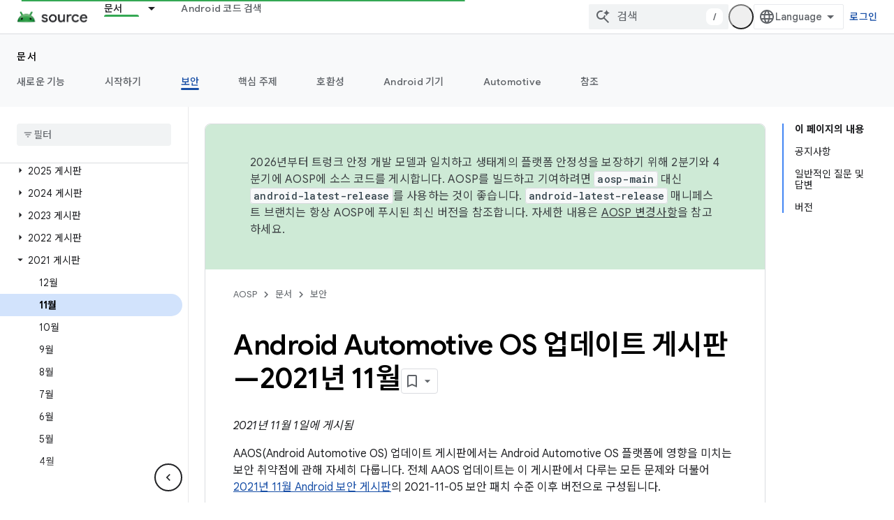

--- FILE ---
content_type: text/javascript
request_url: https://www.gstatic.com/devrel-devsite/prod/v3df8aae39978de8281d519c083a1ff09816fe422ab8f1bf9f8e360a62fb9949d/js/devsite_devsite_heading_link_module__ko.js
body_size: -865
content:
(function(_ds){var window=this;var Hta=function(a){return(0,_ds.O)('<span class="devsite-heading" role="heading" aria-level="'+_ds.S(a.level)+'"></span>')},Ita=function(a){const b=a.id;a=a.label;return(0,_ds.O)('<button type="button" class="devsite-heading-link button-flat material-icons" aria-label="'+_ds.S(a)+'" data-title="'+_ds.S(a)+'" data-id="'+_ds.S(b)+'"></button>')};var V3=async function(a){a.m=Array.from(document.querySelectorAll("h1.add-link[id],h2:not(.no-link)[id],h3:not(.no-link)[id],h4:not(.no-link)[id],h5:not(.no-link)[id],h6:not(.no-link)[id]"));const b=await _ds.v();for(const c of a.m)try{b.registerIntersectionForElement(c,()=>{if(!c.querySelector(".devsite-heading-link")&&(c.classList.contains("add-link")||!(document.body.getAttribute("layout")==="full"||_ds.Mn(c,"devsite-dialog",null,3)||_ds.Mn(c,"devsite-selector",null,6)||_ds.Mn(c,"table",null,4)))){var d=
c.textContent||c.dataset.text;if(d&&c.id){const e="\uc774 \uc139\uc158\uc5d0 \ub300\ud55c \ub9c1\ud06c \ubcf5\uc0ac. "+d,f=_ds.st(Hta,{level:c.tagName[1]});for(const g of Array.from(c.childNodes))f.append(g);c.append(f);d=_ds.st(Ita,{id:c.id,label:d?e:"\uc774 \uc139\uc158\uc5d0 \ub300\ud55c \ub9c1\ud06c \ubcf5\uc0ac"});c.appendChild(d);c.setAttribute("role","presentation")}}b.unregisterIntersectionForElement(c)})}catch(d){}},Kta=function(a){a.eventHandler.listen(document.body,"devsite-page-changed",
()=>{V3(a)});a.eventHandler.listen(document,"click",b=>void Jta(a,b))},Jta=async function(a,b){b=b.target;const c=await _ds.v();if(b.classList.contains("devsite-heading-link")){var d=_ds.Mn(b,"devsite-expandable",null,3),e=d?d.id:b.dataset.id;if(e){d=_ds.C();d.hash=e;var f;let g,h,k;e=(k=(f=_ds.Dl(c.getConfig()))==null?void 0:(g=_ds.y(f,_ds.yl,9))==null?void 0:(h=_ds.y(g,_ds.wl,32))==null?void 0:h.Yp())!=null?k:!1;f=await c.hasMendelFlagAccess("MiscFeatureFlags","remove_cross_domain_tracking_params");
e&&f&&(d.searchParams.delete("_ga"),d.searchParams.delete("_gl"));f=document.createElement("div");f.innerText=d.href;_ds.Yy(a,[f]);await Lta(a,b)}}},Lta=async function(a,b){if(a.j){const c=b.getAttribute("aria-label");b.setAttribute("aria-label","\uc774 \uc139\uc158\uc5d0 \ub300\ud55c \ub9c1\ud06c\ub97c \ud074\ub9bd\ubcf4\ub4dc\ub85c \ubcf5\uc0ac\ud588\uc2b5\ub2c8\ub2e4.");_ds.lq(a.eventHandler,a.j,_ds.Pn,()=>{_ds.lq(a.eventHandler,a.j,_ds.Pn,()=>{b.setAttribute("aria-label",c)})})}},Mta=class extends _ds.Lm{constructor(){super();
this.eventHandler=new _ds.u;this.j=null;this.m=[]}async connectedCallback(){await V3(this);Kta(this);this.j=document.querySelector("devsite-snackbar")}async disconnectedCallback(){const a=await _ds.v();for(const b of this.m)a.unregisterIntersectionForElement(b);_ds.D(this.eventHandler)}};try{customElements.define("devsite-heading-link",Mta)}catch(a){console.warn("Unrecognized DevSite custom element - DevsiteHeadingLink",a)};})(_ds_www);
